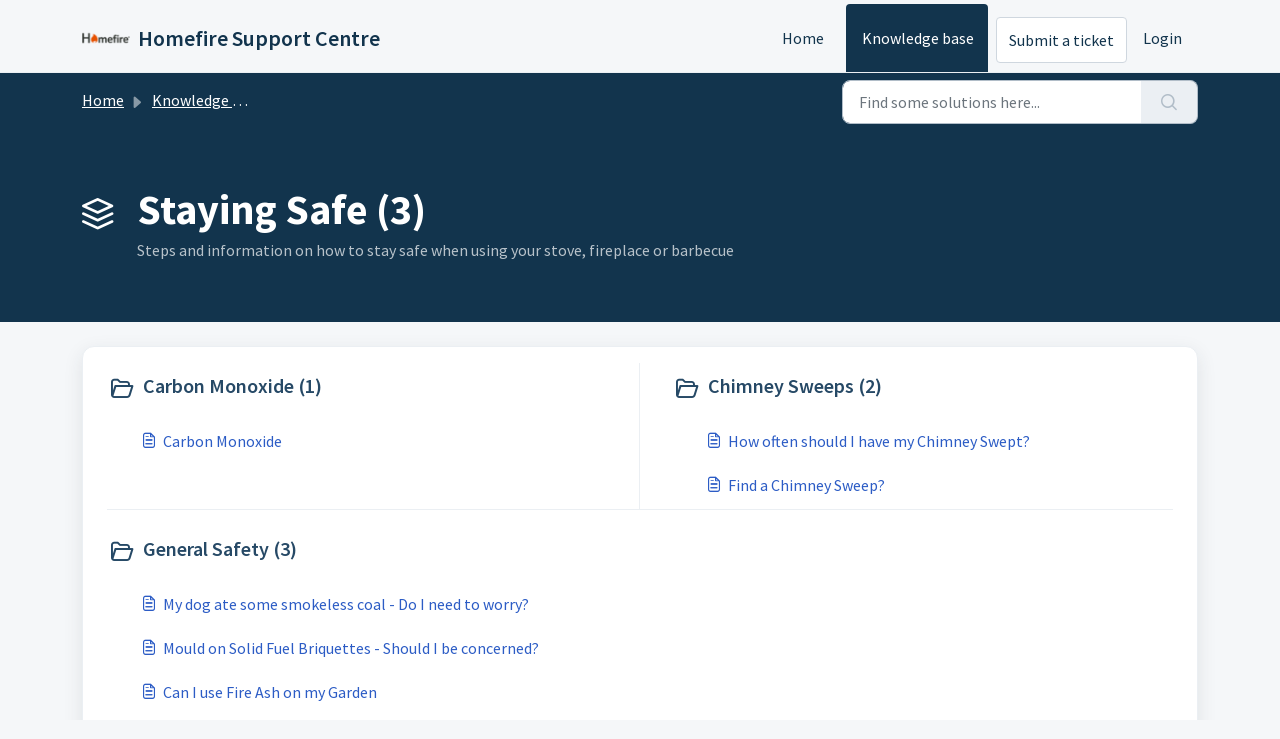

--- FILE ---
content_type: text/html; charset=utf-8
request_url: https://support.homefire.co.uk/support/solutions/103000221831
body_size: 5947
content:
<!DOCTYPE html>
<html lang="en" data-date-format="non_us" dir="ltr">

<head>

  <meta name="csrf-param" content="authenticity_token" />
<meta name="csrf-token" content="BI5OPRlu7rWzyCbMQri6BP1ZS/4g5Qd+oNFCnhw6PYR/Q2WJDEZ6PhAntvRdK8qCfKIkl35twc6rm9ye4q1VSg==" />

  <link rel='shortcut icon' href='https://s3.eu-central-1.amazonaws.com/euc-cdn.freshdesk.com/data/helpdesk/attachments/production/103046772332/fav_icon/9FS04I03YN5HxtRbdmMHePpE03ZvjFi5cQ.png' />

  <!-- Title for the page -->
<title> Staying Safe : Homefire Support Centre </title>

<!-- Meta information -->

      <meta charset="utf-8" />
      <meta http-equiv="X-UA-Compatible" content="IE=edge,chrome=1" />
      <meta name="description" content= "Steps and information on how to stay safe when using your stove, fireplace or barbecue" />
      <meta name="author" content= "" />
       <meta property="og:title" content="Staying Safe" />  <meta property="og:url" content="https://support.homefire.co.uk/support/solutions/103000221831" />  <meta property="og:image" content="https://s3.eu-central-1.amazonaws.com/euc-cdn.freshdesk.com/data/helpdesk/attachments/production/103045557635/logo/ZUaA_Bg0Z9KRfW02NcsGDGZMgv6uY3s3Mg.png?X-Amz-Algorithm=AWS4-HMAC-SHA256&amp;amp;X-Amz-Credential=AKIAS6FNSMY2XLZULJPI%2F20260112%2Feu-central-1%2Fs3%2Faws4_request&amp;amp;X-Amz-Date=20260112T163850Z&amp;amp;X-Amz-Expires=604800&amp;amp;X-Amz-SignedHeaders=host&amp;amp;X-Amz-Signature=39326c5c732d6df0bb603fae73a0f5924cf3d56937e27f65f645909e0fb8a91a" />  <meta property="og:site_name" content="Homefire Support Centre" />  <meta property="og:type" content="article" />  <meta name="twitter:title" content="Staying Safe" />  <meta name="twitter:url" content="https://support.homefire.co.uk/support/solutions/103000221831" />  <meta name="twitter:image" content="https://s3.eu-central-1.amazonaws.com/euc-cdn.freshdesk.com/data/helpdesk/attachments/production/103045557635/logo/ZUaA_Bg0Z9KRfW02NcsGDGZMgv6uY3s3Mg.png?X-Amz-Algorithm=AWS4-HMAC-SHA256&amp;amp;X-Amz-Credential=AKIAS6FNSMY2XLZULJPI%2F20260112%2Feu-central-1%2Fs3%2Faws4_request&amp;amp;X-Amz-Date=20260112T163850Z&amp;amp;X-Amz-Expires=604800&amp;amp;X-Amz-SignedHeaders=host&amp;amp;X-Amz-Signature=39326c5c732d6df0bb603fae73a0f5924cf3d56937e27f65f645909e0fb8a91a" />  <meta name="twitter:card" content="summary" />  <link rel="canonical" href="https://support.homefire.co.uk/support/solutions/103000221831" /> 

<!-- Responsive setting -->
<link rel="apple-touch-icon" href="https://s3.eu-central-1.amazonaws.com/euc-cdn.freshdesk.com/data/helpdesk/attachments/production/103046772332/fav_icon/9FS04I03YN5HxtRbdmMHePpE03ZvjFi5cQ.png" />
        <link rel="apple-touch-icon" sizes="72x72" href="https://s3.eu-central-1.amazonaws.com/euc-cdn.freshdesk.com/data/helpdesk/attachments/production/103046772332/fav_icon/9FS04I03YN5HxtRbdmMHePpE03ZvjFi5cQ.png" />
        <link rel="apple-touch-icon" sizes="114x114" href="https://s3.eu-central-1.amazonaws.com/euc-cdn.freshdesk.com/data/helpdesk/attachments/production/103046772332/fav_icon/9FS04I03YN5HxtRbdmMHePpE03ZvjFi5cQ.png" />
        <link rel="apple-touch-icon" sizes="144x144" href="https://s3.eu-central-1.amazonaws.com/euc-cdn.freshdesk.com/data/helpdesk/attachments/production/103046772332/fav_icon/9FS04I03YN5HxtRbdmMHePpE03ZvjFi5cQ.png" />
        <meta name="viewport" content="width=device-width, initial-scale=1.0, maximum-scale=5.0, user-scalable=yes" /> 

  <link rel="icon" href="https://s3.eu-central-1.amazonaws.com/euc-cdn.freshdesk.com/data/helpdesk/attachments/production/103046772332/fav_icon/9FS04I03YN5HxtRbdmMHePpE03ZvjFi5cQ.png" />

  <link rel="stylesheet" href="/assets/cdn/portal/styles/theme.css?FD003" nonce="mT+MrIaWtpN3KYXl6eTqbg=="/>

  <style type="text/css" nonce="mT+MrIaWtpN3KYXl6eTqbg=="> /* theme */ .portal--light {
              --fw-body-bg: #F5F7F9;
              --fw-header-bg: #F5F7F9;
              --fw-header-text-color: #12344D;
              --fw-helpcenter-bg: #12344D;
              --fw-helpcenter-text-color: #FFFFFF;
              --fw-footer-bg: #12344D;
              --fw-footer-text-color: #FFFFFF;
              --fw-tab-active-color: #12344D;
              --fw-tab-active-text-color: #FFFFFF;
              --fw-tab-hover-color: #FFFFFF;
              --fw-tab-hover-text-color: #12344D;
              --fw-btn-background: #FFFFFF;
              --fw-btn-text-color: #12344D;
              --fw-btn-primary-background: #12344D;
              --fw-btn-primary-text-color: #FFFFFF;
              --fw-baseFont: Source Sans Pro;
              --fw-textColor: #264966;
              --fw-headingsFont: Source Sans Pro;
              --fw-linkColor: #2C5CC5;
              --fw-linkColorHover: #021519;
              --fw-inputFocusRingColor: #EBEFF3;
              --fw-formInputFocusColor: #EBEFF3;
              --fw-card-bg: #FFFFFF;
              --fw-card-fg: #264966;
              --fw-card-border-color: #EBEFF3;
              --fw-nonResponsive: #F5F7F9;
              --bs-body-font-family: Source Sans Pro;
    } </style>

  <link href='https://fonts.googleapis.com/css?family=Source+Sans+Pro:regular,italic,600,700,700italic' rel='stylesheet' type='text/css' nonce='mT+MrIaWtpN3KYXl6eTqbg=='>

  <script type="text/javascript" nonce="mT+MrIaWtpN3KYXl6eTqbg==">
    window.cspNonce = "mT+MrIaWtpN3KYXl6eTqbg==";
  </script>

  <script src="/assets/cdn/portal/scripts/nonce.js" nonce="mT+MrIaWtpN3KYXl6eTqbg=="></script>

  <script src="/assets/cdn/portal/vendor.js" nonce="mT+MrIaWtpN3KYXl6eTqbg=="></script>

  <script src="/assets/cdn/portal/scripts/head.js" nonce="mT+MrIaWtpN3KYXl6eTqbg=="></script>

  <script type="text/javascript" nonce="mT+MrIaWtpN3KYXl6eTqbg==">
      window.store = {};
window.store = {
  assetPath: "/assets/cdn/portal/",
  defaultLocale: "en",
  currentLocale: "en",
  currentPageName: "solution_category",
  portal: {"id":103000086063,"name":"Homefire Support Centre","product_id":null},
  portalAccess: {"hasSolutions":true,"hasForums":false,"hasTickets":false,"accessCount":1},
  account: {"id":2784840,"name":"Homefire Support","time_zone":"London","companies":[]},
  vault_service: {"url":"https://vault-service-eu.freshworks.com/data","max_try":2,"product_name":"fd"},
  blockedExtensions: "exe,dll,sys,swf,scr,gzquar,js,jse,class,vb,com,bat,cmd,pif,img,iso,hta,html,msc,msp,cpl,reg,tmp,py,ps,msi,msp,inf,scf,ocx,bin,ws,sh,lnk,gadget,dmg,msh,apk,iqy,pub,jar,zip,rar,sfx,zix,ear,war,arj",
  allowedExtensions: "",
  search: {"all":"/support/search","solutions":"/support/search/solutions","topics":"/support/search/topics","tickets":"/support/search/tickets"},
  portalLaunchParty: {
    enableStrictSearch: false,
    ticketFragmentsEnabled: false,
    homepageNavAccessibilityEnabled: false,
    channelIdentifierFieldsEnabled: false,
  },





    marketplace: {"token":"eyJ0eXAiOiJKV1QiLCJhbGciOiJIUzI1NiJ9.[base64].UxZyP6Yo1b9mNfFv8P29c4HkDHgOL8NA8CBEbgTCSlo","data_pipe_key":"634cd594466a52fa53c54b5b34779134","region":"euc","org_domain":"cplindustries-579574684846336267.myfreshworks.com"},

  pod: "eu-central-1",
  region: "EU",
};
  </script>


</head>

<body class="portal portal--light  ">
  
  <header class="container-fluid px-0 fw-nav-wrapper fixed-top">
  <section class="bg-light container-fluid">
    <div class="container">
      <a  id="" href="#fw-main-content" class="visually-hidden visually-hidden-focusable p-8 my-12 btn btn-outline-primary"

>Skip to main content</a>
    </div>
  </section>

  
    <section class="container">
      <nav class="navbar navbar-expand-xl navbar-light px-0 py-8 pt-xl-4 pb-xl-0">
        

    <a class="navbar-brand d-flex align-items-center" href="https://www.homefire.co.uk">
      <img data-src="https://s3.eu-central-1.amazonaws.com/euc-cdn.freshdesk.com/data/helpdesk/attachments/production/103045557635/logo/ZUaA_Bg0Z9KRfW02NcsGDGZMgv6uY3s3Mg.png" loading="lazy" alt="Freshworks Logo" class="lazyload d-inline-block align-top me-4 fw-brand-logo" />
      <div class="fs-22 semi-bold fw-brand-name ms-4" title="Homefire Support Centre">Homefire Support Centre</div>
   </a>


        <button class="navbar-toggler collapsed" type="button" data-bs-toggle="collapse" data-bs-target="#navbarContent" aria-controls="navbarContent" aria-expanded="false" aria-label="Toggle navigation" id="navbarContentToggler">
  <span class="icon-bar"></span>
  <span class="icon-bar"></span>
  <span class="icon-bar"></span>
</button>

        <div class="collapse navbar-collapse" id="navbarContent">
          <ul class="navbar-nav ms-auto mt-64 mt-xl-0">
            
              <li class="nav-item ">
                <a href="/support/home" class="nav-link">
                  <span class="d-md-none icon-home"></span> Home
                </a>
              </li>
            
              <li class="nav-item active">
                <a href="/support/solutions" class="nav-link">
                  <span class="d-md-none icon-solutions"></span> Knowledge base
                </a>
              </li>
            
            <li class="nav-item no-hover">
             <a  id="" href="/support/tickets/new" class="btn fw-secondary-button"

>Submit a ticket</a>
            </li>
          </ul>
          <ul class="navbar-nav flex-row align-items-center ps-8 fw-nav-dropdown-wrapper">
            

    <li class="nav-item no-hover fw-login">
      <a  id="" href="/support/login" class="nav-link pe-8"

>Login</a>
    </li>
    


            <li class="nav-item dropdown no-hover ms-auto">
             
            </li>
          </ul>
        </div>
      </nav>
    </section>
    <div class="nav-overlay d-none"></div>
  
</header>



<main class="fw-main-wrapper" id="fw-main-content">
    <section class="fw-sticky fw-searchbar-wrapper">
    <div class="container">
      <div class="row align-items-center py-8">
        <div class="col-md-6">
          <nav aria-label="breadcrumb">
    <ol class="breadcrumb">
        
          
            
              <li class="breadcrumb-item"><a href="/support/home">Home</a></li>
            
          
            
              <li class="breadcrumb-item"><a href="/support/solutions">Knowledge base</a></li>
            
          
            
              <li class="breadcrumb-item breadcrumb-active-item d-lg-none" aria-current="page">Staying Safe</li>
            
          
        
    </ol>
</nav>

        </div>
        <div class="col-md-4 ms-auto">
          
<form action="/support/search/solutions" id="fw-search-form" data-current-tab="solutions">
  <div class="form-group fw-search  my-0">
    <div class="input-group">
      <input type="text" class="form-control" id="searchInput" name="term" value="" placeholder="Find some solutions here..." autocomplete="off" aria-label="Find some solutions here...">
      <button class="btn px-20 input-group-text" id="btnSearch" type="submit" aria-label="Search"><span class="icon-search"></span></button>
    </div>

    <div class="visually-hidden">
      <span id="srSearchUpdateMessage" aria-live="polite"></span>
    </div>

    <div class="fw-autocomplete-wrapper box-shadow bg-light br-8 p-16 d-none">
      <div class="fw-autocomplete-header " role="tablist">
        <button class="fw-search-tab " data-tab="all" role="tab" aria-selected="false">
          All
        </button>
        
          <button class="fw-search-tab fw-active-search-tab" data-tab="solutions" role="tab" aria-selected="true">
            Articles
          </button>
        
        
        
      </div>

      <div class="fw-loading my-80 d-none"></div>

      <div class="fw-autocomplete-focus">

        <div class="fw-recent-search">
          <div class="fw-recent-title d-none row align-items-center">
            <div class="col-8 fs-20 semi-bold"><span class="icon-recent me-8"></span>Recent Searches</div>
            <div class="col-4 px-0 text-end"><button class="btn btn-link fw-clear-all">Clear all</button></div>
          </div>
          <p class="ps-32 fw-no-recent-searches mb-16 d-none">No recent searches</p>
          <ul class="fw-no-bullet fw-recent-searches mb-16 d-none"></ul>
        </div>

        <div class="fw-popular-articles-search">
          <p class="fs-20 semi-bold fw-popular-title d-none"><span class="icon-article me-8"></span> Popular Articles</p>
          <ul class="fw-no-bullet fw-popular-topics d-none"></ul>
        </div>

        <div class="fw-solutions-search-results fw-results d-none">
          <hr class="mt-24" />
          <div class="fw-solutions-search-results-title row align-items-center">
            <div class="col-8 fs-20 semi-bold"><span class="icon-article me-8"></span>Articles</div>
            <div class="col-4 px-0 text-end"><a class="btn btn-link fw-view-all fw-solutions-view-all" href="/support/search/solutions">View all</a></div>
          </div>
          <ul class="fw-no-bullet fw-search-results fw-solutions-search-results-container"></ul>
        </div>

        <div class="fw-topics-search-results fw-results d-none">
          <hr class="mt-24" />
          <div class="fw-topics-search-results-title row align-items-center">
            <div class="col-8 fs-20 semi-bold"><span class="icon-topic me-8"></span>Topics</div>
            <div class="col-4 px-0 text-end"><a class="btn btn-link fw-view-all fw-topics-view-all" href="/support/search/topics">View all</a></div>
          </div>
          <ul class="fw-no-bullet fw-search-results fw-topics-search-results-container"></ul>
        </div>

        <div class="fw-tickets-search-results fw-results d-none">
          <hr class="mt-24" />
          <div class="fw-tickets-search-results-title row align-items-center">
            <div class="col-8 fs-20 semi-bold"><span class="icon-ticket me-8"></span>Tickets</div>
            <div class="col-4 px-0 text-end"><a class="btn btn-link fw-view-all fw-tickets-view-all" href="/support/search/tickets">View all</a></div>
          </div>
          <ul class="fw-no-bullet fw-search-results fw-tickets-search-results-container"></ul>
        </div>
      </div>

      <div class="fw-autocomplete-noresults d-none text-center py-40">
        <img src="/assets/cdn/portal/images/no-results.png" class="img-fluid fw-no-results-img" alt="no results" />
        <p class="mt-24 text-secondary">Sorry! nothing found for <br /> <span id="input_term"></span></p>
      </div>
    </div>
  </div>
</form>

        </div>
      </div>
    </div>
  </section>
  <section class="container-fluid px-0 fw-page-title-wrapper">
    <div class="container">
      <div class="py-24 py-lg-60 mx-0 fw-search-meta-info g-0">
        
          <div class="fw-icon-holder pe-8">
            <span class="icon-category"></span>
          </div>
        
        <div class="text-start">
          <h1 class="fw-page-title">Staying Safe (3)</h1>
          <p>Steps and information on how to stay safe when using your stove, fireplace or barbecue</p>
        </div>
      </div>
    </div>
  </section>

  <section class="container-fluid px-0 py-24">
    <div class="container">
       <div class="alert alert-with-close notice hide" id="noticeajax"></div> 
      <section class="row box-shadow br-12 fw-category-wrapper mx-0 g-0 bg-light">
        <div class="row mx-0 fw-section-content g-0">
          
              <div class="col-md-6 fw-folder">
                <div class="fs-20 mb-24 semi-bold">
                 <a  id="" href="/support/solutions/folders/103000547476" class="fw-heading d-flex"

    role = "heading"

><div class='fw-folder-icon text-center pt-4 me-8'><span class='icon-folder'></span></div><div class='line-clamp-2'> Carbon Monoxide (1)</div></a>
                </div>
                <ul class="fw-no-bullet ms-36">
                  
                   <li>
                    <a  id="" href="/support/solutions/articles/103000118951-carbon-monoxide" class="d-flex"

><div class='pe-8'><span class='icon-article'></span></div><div class='line-clamp-2'>Carbon Monoxide</div></a>
                   </li>
                  
                </ul>
                
              </div>
          
              <div class="col-md-6 fw-folder">
                <div class="fs-20 mb-24 semi-bold">
                 <a  id="" href="/support/solutions/folders/103000547978" class="fw-heading d-flex"

    role = "heading"

><div class='fw-folder-icon text-center pt-4 me-8'><span class='icon-folder'></span></div><div class='line-clamp-2'> Chimney Sweeps (2)</div></a>
                </div>
                <ul class="fw-no-bullet ms-36">
                  
                   <li>
                    <a  id="" href="/support/solutions/articles/103000184899-how-often-should-i-have-my-chimney-swept-" class="d-flex"

><div class='pe-8'><span class='icon-article'></span></div><div class='line-clamp-2'>How often should I have my Chimney Swept?</div></a>
                   </li>
                  
                   <li>
                    <a  id="" href="/support/solutions/articles/103000184918-find-a-chimney-sweep-" class="d-flex"

><div class='pe-8'><span class='icon-article'></span></div><div class='line-clamp-2'>Find a Chimney Sweep?</div></a>
                   </li>
                  
                </ul>
                
              </div>
          
              <div class="col-md-6 fw-folder">
                <div class="fs-20 mb-24 semi-bold">
                 <a  id="" href="/support/solutions/folders/103000615676" class="fw-heading d-flex"

    role = "heading"

><div class='fw-folder-icon text-center pt-4 me-8'><span class='icon-folder'></span></div><div class='line-clamp-2'> General Safety (3)</div></a>
                </div>
                <ul class="fw-no-bullet ms-36">
                  
                   <li>
                    <a  id="" href="/support/solutions/articles/103000251657-my-dog-ate-some-smokeless-coal-do-i-need-to-worry-" class="d-flex"

><div class='pe-8'><span class='icon-article'></span></div><div class='line-clamp-2'>My dog ate some smokeless coal - Do I need to worry?</div></a>
                   </li>
                  
                   <li>
                    <a  id="" href="/support/solutions/articles/103000256510-mould-on-solid-fuel-briquettes-should-i-be-concerned-" class="d-flex"

><div class='pe-8'><span class='icon-article'></span></div><div class='line-clamp-2'>Mould on Solid Fuel Briquettes - Should I be concerned?</div></a>
                   </li>
                  
                   <li>
                    <a  id="" href="/support/solutions/articles/103000263020-can-i-use-fire-ash-on-my-garden" class="d-flex"

><div class='pe-8'><span class='icon-article'></span></div><div class='line-clamp-2'>Can I use Fire Ash on my Garden</div></a>
                   </li>
                  
                </ul>
                
              </div>
          
        </div>
      </section>
    </div>
  </section>

</main>


 <footer class="container-fluid px-0">
   <section class="fw-contact-info">
     <p class="fw-contacts">
       <a  id="" href="tel:Contact us on 0345 450 1163" class=""

><span class='icon-phone'></span><span dir='ltr'>Contact us on 0345 450 1163</span></a>
     </p>
   </section>
   <section class="fw-credit">
     <nav class="fw-laws">
        <span class="copyright-text">Helpdesk Software by</span>
<a  id="" href="https://www.freshworks.com/freshdesk/?utm_source=portal&utm_medium=reflink&utm_campaign=portal_reflink" class="fw-branding"

    target = "_blank"

>Freshdesk</a>
        <a  id="" href="" class="cookie-link"

    data-bs-toggle = "modal"

    data-bs-target = "#portal-cookie-info"

>Cookie policy</a>

<div class="modal fade" id="portal-cookie-info" tabindex="-1" role="dialog" aria-labelledby="portal-cookie-info" aria-hidden="true">
  <div class="modal-dialog" role="document">
    <div class="modal-content">
      <div class="modal-header">
          <h3 class="cookie-header">Why we love Cookies</h3>
          <button
  type="button"
  class="btn btn-close "
  
  
    data-bs-dismiss = "modal"
  
    aria-label = "Close"
  
  >
  
</button>
      </div>
      <div class="modal-body">
        <p>We use cookies to try and give you a better experience in Freshdesk. </p>
        <p>You can learn more about what kind of cookies we use, why, and how from our <a class='privacy-link' href='https://www.freshworks.com/privacy/' target='_blank'>Privacy policy</a>. If you hate cookies, or are just on a diet, you can disable them altogether too. Just note that the Freshdesk service is pretty big on some cookies (we love the choco-chip ones), and some portions of Freshdesk may not work properly if you disable cookies. </p>
        <p>We’ll also assume you agree to the way we use cookies and are ok with it as described in our <a class='privacy-link' href='https://www.freshworks.com/privacy/' target='_blank'>Privacy policy</a>, unless you choose to disable them altogether through your browser. </p>
      </div>
    </div>
  </div>
</div>
        
        
     </nav>
   </section>
 </footer>


  

  <div class="modal-backdrop fade d-none" id="overlay"></div>

  <script src="/assets/cdn/portal/scripts/bottom.js" nonce="mT+MrIaWtpN3KYXl6eTqbg=="></script>

  <script src="/assets/cdn/portal/scripts/locales/en.js" nonce="mT+MrIaWtpN3KYXl6eTqbg=="></script>


    <script src="/assets/cdn/portal/scripts/marketplace.js" nonce="mT+MrIaWtpN3KYXl6eTqbg==" async></script>


  <script src="/assets/cdn/portal/scripts/integrations.js"  nonce="mT+MrIaWtpN3KYXl6eTqbg==" async></script>
  





</body>

</html>